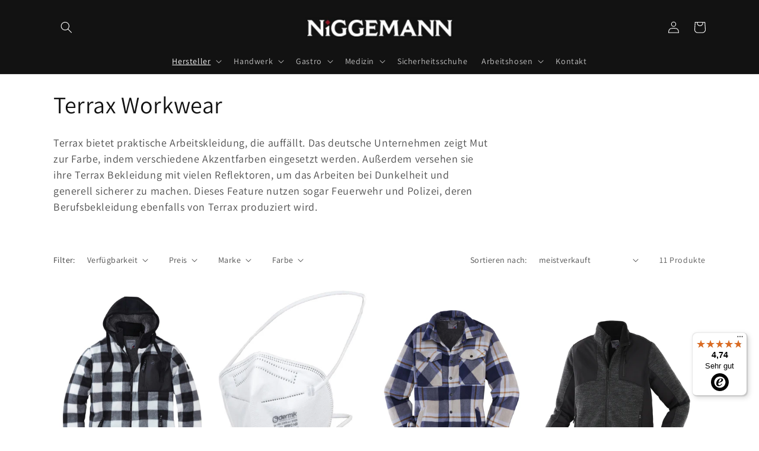

--- FILE ---
content_type: text/javascript
request_url: https://widgets.trustedshops.com/js/X68D5047A335434F77E419A5FD9727F99.js
body_size: 1412
content:
((e,t)=>{const a={shopInfo:{tsId:"X68D5047A335434F77E419A5FD9727F99",name:"niggemann-berufsbekleidung.de",url:"niggemann-berufsbekleidung.de",language:"de",targetMarket:"DEU",ratingVariant:"WIDGET",eTrustedIds:{accountId:"acc-c8676514-c3c3-4bf3-8999-fcb297b55de9",channelId:"chl-f5a9d98d-94f9-43ae-a155-afe983fac845"},buyerProtection:{certificateType:"CLASSIC",certificateState:"INTEGRATION",mainProtectionCurrency:"EUR",classicProtectionAmount:100,maxProtectionDuration:30,plusProtectionAmount:2e4,basicProtectionAmount:100},reviewSystem:{rating:{averageRating:4.74,averageRatingCount:42,overallRatingCount:79,distribution:{oneStar:2,twoStars:0,threeStars:1,fourStars:1,fiveStars:38}},reviews:[{average:5,buyerStatement:"Perfekter sitz. Angenehmes tragegefühl",rawChangeDate:"2025-11-16T09:01:11.000Z",changeDate:"16.11.2025",transactionDate:"5.11.2025"},{average:5,buyerStatement:"Der Bestellvorgang ist unkompliziert, ebenso die Bezahlung. Die Lieferung kam schnell und vollständig. Die Latzhose ist wie beschrieben und passt perfekt. Gerne wieder.",rawChangeDate:"2025-11-12T08:58:31.000Z",changeDate:"12.11.2025",transactionDate:"5.11.2025"},{average:5,buyerStatement:"Super Kommunikation",rawChangeDate:"2025-10-25T07:34:45.000Z",changeDate:"25.10.2025"}]},features:["REVIEWS_AUTO_COLLECTION","MARS_QUESTIONNAIRE","MARS_PUBLIC_QUESTIONNAIRE","MARS_REVIEWS","MARS_EVENTS","DISABLE_REVIEWREQUEST_SENDING","GUARANTEE_RECOG_CLASSIC_INTEGRATION","SHOP_CONSUMER_MEMBERSHIP"],consentManagementType:"OFF",urls:{profileUrl:"https://www.trustedshops.de/bewertung/info_X68D5047A335434F77E419A5FD9727F99.html",profileUrlLegalSection:"https://www.trustedshops.de/bewertung/info_X68D5047A335434F77E419A5FD9727F99.html#legal-info",reviewLegalUrl:"https://help.etrusted.com/hc/de/articles/23970864566162"},contractStartDate:"2020-04-30 00:00:00",shopkeeper:{name:"Niggemann Mode & Beruf GmbH & Co. KG",street:"Hauptstr. 80",country:"DE",city:"Leverkusen",zip:"51373"},displayVariant:"reviews-only",variant:"reviews-only",twoLetterCountryCode:"DE"},"process.env":{STAGE:"prod"},externalConfig:{trustbadgeScriptUrl:"https://widgets.trustedshops.com/assets/trustbadge.js",cdnDomain:"widgets.trustedshops.com"},elementIdSuffix:"-98e3dadd90eb493088abdc5597a70810",buildTimestamp:"2025-11-20T05:35:11.763Z",buildStage:"prod"},r=a=>{const{trustbadgeScriptUrl:r}=a.externalConfig;let n=t.querySelector(`script[src="${r}"]`);n&&t.body.removeChild(n),n=t.createElement("script"),n.src=r,n.charset="utf-8",n.setAttribute("data-type","trustbadge-business-logic"),n.onerror=()=>{throw new Error(`The Trustbadge script could not be loaded from ${r}. Have you maybe selected an invalid TSID?`)},n.onload=()=>{e.trustbadge?.load(a)},t.body.appendChild(n)};"complete"===t.readyState?r(a):e.addEventListener("load",(()=>{r(a)}))})(window,document);

--- FILE ---
content_type: text/plain
request_url: https://www.google-analytics.com/j/collect?v=1&_v=j102&a=2022473806&t=pageview&_s=1&dl=https%3A%2F%2Fniggemann-berufsbekleidung.de%2Fcollections%2Fterrax-workwear&ul=en-us%40posix&dt=Terrax%20Workwear%20%7C%20Niggemann%20Berufsbekleidung&sr=1280x720&vp=1280x720&_u=YEBAAAABAAAAAC~&jid=425598068&gjid=2009378347&cid=263284396.1763648766&tid=UA-127764432-1&_gid=1349877483.1763648766&_r=1&_slc=1&gtm=45He5bi1n81NZ862Z2v79992725za200zd79992725&gcd=13l3l3l3l1l1&dma=0&tag_exp=103116026~103200004~104527907~104528501~104684208~104684211~105391253~115583767~115938466~115938468~116184927~116184929~116217636~116217638~116474637&z=1168417248
body_size: -454
content:
2,cG-0MPSTBGFBL